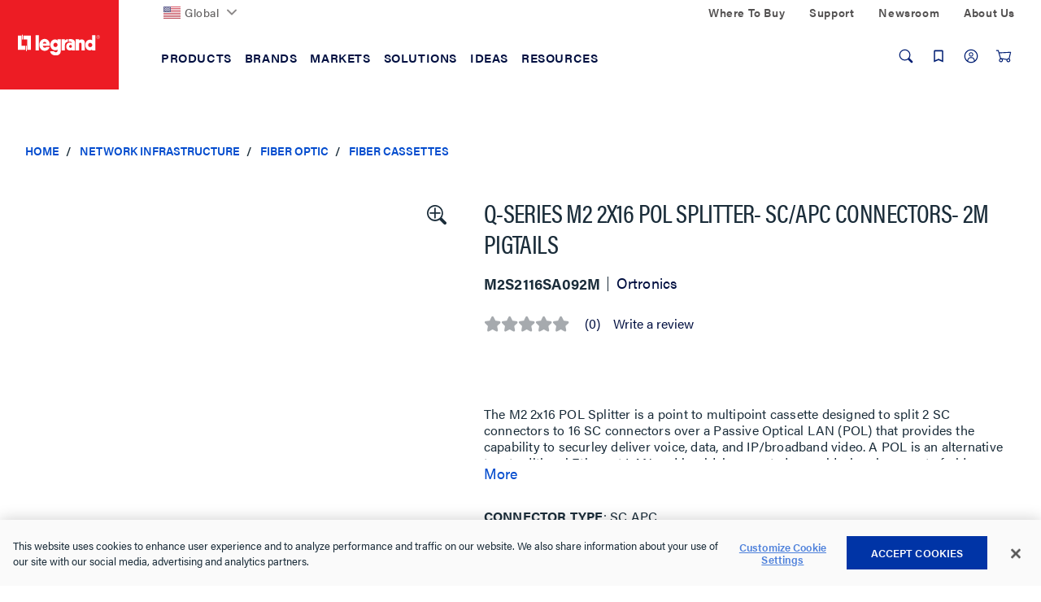

--- FILE ---
content_type: application/x-javascript
request_url: https://cdn.pricespider.com/1/3850/config.js
body_size: -86
content:
PriceSpider.onload("config", {"id":3850,"version":"2.28.2","granularity":{"genericStores":2},"versions":{"widget":"2.28.2","recipe":"2.28.2","wtb4":"2.28.2"},"configs":["5ea3478e92ddc70024840d78"]})

--- FILE ---
content_type: application/javascript;charset=utf-8
request_url: https://api.bazaarvoice.com/data/batch.json?passkey=cay1m2yXHoAS5rrRggNaYyAzhw3XhQXfq4hyXD1eKcZTc&apiversion=5.5&displaycode=19096-en_us&resource.q0=products&filter.q0=id%3Aeq%3AM2S2116SA092M&stats.q0=questions%2Creviews&filteredstats.q0=questions%2Creviews&filter_questions.q0=contentlocale%3Aeq%3Aen%2Cen_US%2Cen_CA&filter_answers.q0=contentlocale%3Aeq%3Aen%2Cen_US%2Cen_CA&filter_reviews.q0=contentlocale%3Aeq%3Aen%2Cen_US%2Cen_CA&filter_reviewcomments.q0=contentlocale%3Aeq%3Aen%2Cen_US%2Cen_CA&resource.q1=questions&filter.q1=productid%3Aeq%3AM2S2116SA092M&filter.q1=contentlocale%3Aeq%3Aen%2Cen_US%2Cen_CA&sort.q1=lastapprovedanswersubmissiontime%3Adesc&stats.q1=questions&filteredstats.q1=questions&include.q1=authors%2Cproducts%2Canswers&filter_questions.q1=contentlocale%3Aeq%3Aen%2Cen_US%2Cen_CA&filter_answers.q1=contentlocale%3Aeq%3Aen%2Cen_US%2Cen_CA&limit.q1=10&offset.q1=0&limit_answers.q1=10&resource.q2=reviews&filter.q2=isratingsonly%3Aeq%3Afalse&filter.q2=productid%3Aeq%3AM2S2116SA092M&filter.q2=contentlocale%3Aeq%3Aen%2Cen_US%2Cen_CA&sort.q2=helpfulness%3Adesc%2Ctotalpositivefeedbackcount%3Adesc&stats.q2=reviews&filteredstats.q2=reviews&include.q2=authors%2Cproducts%2Ccomments&filter_reviews.q2=contentlocale%3Aeq%3Aen%2Cen_US%2Cen_CA&filter_reviewcomments.q2=contentlocale%3Aeq%3Aen%2Cen_US%2Cen_CA&filter_comments.q2=contentlocale%3Aeq%3Aen%2Cen_US%2Cen_CA&limit.q2=5&offset.q2=0&limit_comments.q2=3&resource.q3=reviews&filter.q3=productid%3Aeq%3AM2S2116SA092M&filter.q3=contentlocale%3Aeq%3Aen%2Cen_US%2Cen_CA&limit.q3=1&resource.q4=reviews&filter.q4=productid%3Aeq%3AM2S2116SA092M&filter.q4=isratingsonly%3Aeq%3Afalse&filter.q4=issyndicated%3Aeq%3Afalse&filter.q4=rating%3Agt%3A3&filter.q4=totalpositivefeedbackcount%3Agte%3A3&filter.q4=contentlocale%3Aeq%3Aen%2Cen_US%2Cen_CA&sort.q4=totalpositivefeedbackcount%3Adesc&include.q4=authors%2Creviews%2Cproducts&filter_reviews.q4=contentlocale%3Aeq%3Aen%2Cen_US%2Cen_CA&limit.q4=1&resource.q5=reviews&filter.q5=productid%3Aeq%3AM2S2116SA092M&filter.q5=isratingsonly%3Aeq%3Afalse&filter.q5=issyndicated%3Aeq%3Afalse&filter.q5=rating%3Alte%3A3&filter.q5=totalpositivefeedbackcount%3Agte%3A3&filter.q5=contentlocale%3Aeq%3Aen%2Cen_US%2Cen_CA&sort.q5=totalpositivefeedbackcount%3Adesc&include.q5=authors%2Creviews%2Cproducts&filter_reviews.q5=contentlocale%3Aeq%3Aen%2Cen_US%2Cen_CA&limit.q5=1&callback=BV._internal.dataHandler0
body_size: 1030
content:
BV._internal.dataHandler0({"Errors":[],"BatchedResultsOrder":["q1","q2","q3","q4","q5","q0"],"HasErrors":false,"TotalRequests":6,"BatchedResults":{"q1":{"Id":"q1","Limit":10,"Offset":0,"TotalResults":0,"Locale":"en_US","Results":[],"Includes":{},"HasErrors":false,"Errors":[]},"q2":{"Id":"q2","Limit":5,"Offset":0,"TotalResults":0,"Locale":"en_US","Results":[],"Includes":{},"HasErrors":false,"Errors":[]},"q3":{"Id":"q3","Limit":1,"Offset":0,"TotalResults":0,"Locale":"en_US","Results":[],"Includes":{},"HasErrors":false,"Errors":[]},"q4":{"Id":"q4","Limit":1,"Offset":0,"TotalResults":0,"Locale":"en_US","Results":[],"Includes":{},"HasErrors":false,"Errors":[]},"q5":{"Id":"q5","Limit":1,"Offset":0,"TotalResults":0,"Locale":"en_US","Results":[],"Includes":{},"HasErrors":false,"Errors":[]},"q0":{"Id":"q0","Limit":10,"Offset":0,"TotalResults":1,"Locale":"en_US","Results":[{"FamilyIds":["Base-M2S11","Base-M2S2116"],"UPCs":["662875016137"],"Name":"M2 1x8 Pol Splitter - LC/APC Connectors - 2m Pigtails","EANs":["0662875016137"],"Description":"A Passive Optical LAN (POL) Splitter is used in place of a workgroup switch, optimizing resources with a simple, space-saving installation that provides benefits such as cost\u00A0 reductions, greater efficiencies, scalability, and a clear upgrade path. Compatible with Q-Series Rack Mount or Wall Mount Fiber Enclosures.","AttributesOrder":["AVAILABILITY","BV_FE_EXPAND","BV_FE_FAMILY","GTIN14"],"Attributes":{"AVAILABILITY":{"Id":"AVAILABILITY","Values":[{"Value":"True","Locale":null}]},"BV_FE_EXPAND":{"Id":"BV_FE_EXPAND","Values":[{"Value":"BV_FE_FAMILY:Base-M2S11","Locale":null},{"Value":"BV_FE_FAMILY:Base-M2S2116","Locale":null}]},"BV_FE_FAMILY":{"Id":"BV_FE_FAMILY","Values":[{"Value":"Base-M2S11","Locale":null},{"Value":"Base-M2S2116","Locale":null}]},"GTIN14":{"Id":"GTIN14","Values":[{"Value":"00662875016137","Locale":null}]}},"ImageUrl":"https://resources.legrand.us/md_6hXnjRH77Tj1.jpg?1604981576","Id":"M2S2116SA092M","CategoryId":"LGND020503","BrandExternalId":"Ortronics","Brand":{"Id":"Ortronics","Name":"Ortronics"},"Active":true,"ProductPageUrl":"https://www.legrand.us/network-infrastructure/fiber-optic/fiber-cassettes/q-series-m2-2x16-pol-splitter--sc-apc-connectors--2m-pigtails/p/m2s2116sa092m","Disabled":false,"ManufacturerPartNumbers":[],"ReviewIds":[],"QuestionIds":[],"ModelNumbers":[],"StoryIds":[],"ISBNs":[],"ReviewStatistics":{"RecommendedCount":0,"TotalReviewCount":0,"RatingsOnlyReviewCount":0,"NotRecommendedCount":0,"FeaturedReviewCount":0,"ContextDataDistribution":{},"ContextDataDistributionOrder":[],"NotHelpfulVoteCount":0,"SecondaryRatingsAverages":{},"RatingDistribution":[],"LastSubmissionTime":null,"TagDistribution":{},"HelpfulVoteCount":0,"TagDistributionOrder":[],"AverageOverallRating":null,"OverallRatingRange":5,"FirstSubmissionTime":null,"SecondaryRatingsAveragesOrder":[],"IntelligentTrustMarkDisplayEligible":true},"TotalReviewCount":0,"QAStatistics":{"QuestionHelpfulVoteCount":0,"FirstAnswerTime":null,"LastQuestionAnswerTime":null,"FirstQuestionTime":null,"FeaturedAnswerCount":0,"LastAnswerTime":null,"TagDistribution":{},"ContextDataDistribution":{},"TotalAnswerCount":0,"FeaturedQuestionCount":0,"LastQuestionTime":null,"QuestionNotHelpfulVoteCount":0,"BestAnswerCount":0,"TagDistributionOrder":[],"AnswerHelpfulVoteCount":0,"HelpfulVoteCount":0,"AnswerNotHelpfulVoteCount":0,"TotalQuestionCount":0,"ContextDataDistributionOrder":[]},"TotalQuestionCount":0,"TotalAnswerCount":0,"FilteredReviewStatistics":{"TotalReviewCount":0,"RatingsOnlyReviewCount":0,"NotRecommendedCount":0,"FeaturedReviewCount":0,"RecommendedCount":0,"ContextDataDistribution":{},"ContextDataDistributionOrder":[],"NotHelpfulVoteCount":0,"SecondaryRatingsAverages":{},"RatingDistribution":[],"LastSubmissionTime":null,"TagDistribution":{},"HelpfulVoteCount":0,"TagDistributionOrder":[],"AverageOverallRating":null,"OverallRatingRange":5,"FirstSubmissionTime":null,"SecondaryRatingsAveragesOrder":[]},"FilteredQAStatistics":{"QuestionHelpfulVoteCount":0,"FirstAnswerTime":null,"LastQuestionAnswerTime":null,"FirstQuestionTime":null,"FeaturedAnswerCount":0,"LastAnswerTime":null,"TagDistribution":{},"ContextDataDistribution":{},"TotalAnswerCount":0,"FeaturedQuestionCount":0,"LastQuestionTime":null,"QuestionNotHelpfulVoteCount":0,"BestAnswerCount":0,"TagDistributionOrder":[],"AnswerHelpfulVoteCount":0,"HelpfulVoteCount":0,"AnswerNotHelpfulVoteCount":0,"TotalQuestionCount":0,"ContextDataDistributionOrder":[]}}],"Includes":{},"HasErrors":false,"Errors":[]}},"SuccessfulRequests":6,"FailedRequests":0})